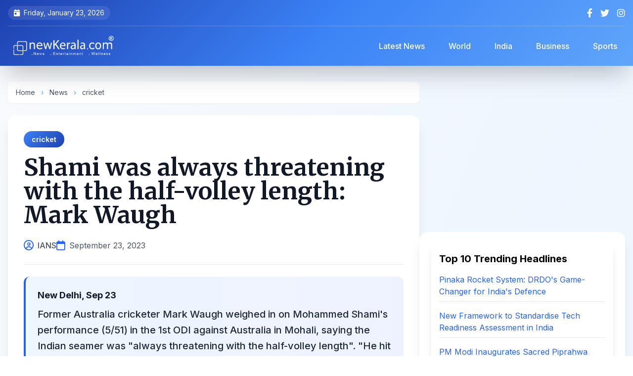

--- FILE ---
content_type: text/html; charset=UTF-8
request_url: https://www.newkerala.com/news/2023/107863.htm
body_size: 9822
content:
<!DOCTYPE html>
<html lang="en">
<head>
    <meta charset="UTF-8">
    <meta name="viewport" content="width=device-width, initial-scale=1.0">
    <title>Shami was always threatening with the half-volley length: Mark Waugh | NewKerala.com</title>
    
    
    <link rel="apple-touch-icon" sizes="180x180" href="https://www.newkerala.com/apple-touch-icon.png">
    <link rel="icon" type="image/png" sizes="32x32" href="https://www.newkerala.com/favicon-32x32.png">
    <link rel="icon" type="image/png" sizes="16x16" href="https://www.newkerala.com/favicon-16x16.png">
    <link rel="manifest" href="https://www.newkerala.com/site.webmanifest">
    
    
    <link rel="canonical" href="https://www.newkerala.com/news/2023/107863.htm">
    <meta name="description" content="Former Australia cricketer Mark Waugh weighed in on Mohammed Shami&#039;s performance (5/51) in the 1st ODI against Australia in Mohali, saying the Indian seamer was">
    <meta name="author" content="IANS">
    <meta name="publisher" content="NewKerala.com">
    <meta name="robots" content="index, follow, max-image-preview:large">
    <meta name="revisit-after" content="12 hours">
    <meta name="distribution" content="Global">
    <meta name="rating" content="news, article">
    
    
    <meta property="og:title" content="Shami was always threatening with the half-volley length: Mark Waugh">
    <meta property="og:type" content="article">
    <meta property="og:url" content="https://www.newkerala.com/news/2023/107863.htm">
    <meta property="og:description" content="Former Australia cricketer Mark Waugh weighed in on Mohammed Shami&#039;s performance (5/51) in the 1st ODI against Australia in Mohali, saying the Indian seamer was">
    <meta property="og:image" content="">
    <meta property="og:site_name" content="NewKerala.com">
    <meta property="article:published_time" content="2023-09-23T14:09:01+05:30">
    <meta property="article:section" content="cricket">
    
    
    <meta name="twitter:card" content="summary_large_image">
    <meta name="twitter:site" content="@newkeralalive">
    <meta name="twitter:title" content="Shami was always threatening with the half-volley length: Mark Waugh">
    <meta name="twitter:description" content="Former Australia cricketer Mark Waugh weighed in on Mohammed Shami&#039;s performance (5/51) in the 1st ODI against Australia in Mohali, saying the Indian seamer was">
    <meta name="twitter:image" content="">
    
    
    <script type="application/ld+json">
    {
        "@context": "https://schema.org",
        "@type": "NewsArticle",
        "mainEntityOfPage": {
            "@type": "WebPage",
            "@id": "https://www.newkerala.com/news/2023/107863.htm"
        },
        "headline": "Shami was always threatening with the half-volley length: Mark Waugh",
        "description": "Former Australia cricketer Mark Waugh weighed in on Mohammed Shami\'s performance (5/51) in the 1st ODI against Australia in Mohali, saying the Indian seamer was",
        "image": "",
        "author": {
            "@type": "Person",
            "name": "IANS"
        },
        "publisher": {
            "@type": "Organization",
            "name": "NewKerala.com",
            "logo": {
                "@type": "ImageObject",
                "url": "https://www.newkerala.com/news/o/listen/nk-logo-br-600.png"
            }
        },
        "datePublished": "2023-09-23T14:09:01+05:30",
        "dateModified": "2023-09-23T14:09:01+05:30",
        "articleSection": "cricket"
    }
    </script>

    <script type="application/ld+json">
    {
      "@context": "https://schema.org",
      "@type": "BreadcrumbList",
      "itemListElement": [{
        "@type": "ListItem",
        "position": 1,
        "name": "Home",
        "item": "https://www.newkerala.com"
      },{
        "@type": "ListItem",
        "position": 2,
        "name": "News",
        "item": "https://www.newkerala.com/news/"
      },{
        "@type": "ListItem",
        "position": 3,
        "name": "cricket",
        "item": "https://www.newkerala.com/cricket-news.php"
      },{
        "@type": "ListItem",
        "position": 4,
        "name": "Shami was always threatening with the half-volley length: Mark Waugh",
        "item": "https://www.newkerala.com/news/2023/107863.htm"
      }]
    }
    </script>
    
    
    <link rel="preconnect" href="https://fonts.googleapis.com">
    <link rel="preconnect" href="https://fonts.gstatic.com" crossorigin>
    <link href="https://fonts.googleapis.com/css2?family=Inter:wght@300;400;500;600;700;800&family=Merriweather:wght@400;700;900&display=swap" rel="stylesheet">
    <script src="https://cdn.tailwindcss.com"></script>
    <link href="https://cdnjs.cloudflare.com/ajax/libs/font-awesome/6.4.0/css/all.min.css" rel="stylesheet">
    
    <style>
        body {
            font-family: 'Inter', sans-serif;
            visibility: hidden;
        }
        
        .content-loaded {
            visibility: visible;
        }
        
        .heading-font {
            font-family: 'Merriweather', serif;
        }
        
        .article-content {
            font-family: 'Inter', sans-serif;
            line-height: 1.8;
        }
        
        .article-content p {
            margin-bottom: 1.25rem;
        }
        
        .article-content h2,
        .article-content h3 {
            font-family: 'Merriweather', serif;
            margin-top: 2rem;
            margin-bottom: 1rem;
            font-weight: 700;
        }
        
        /* Enhanced gradient backgrounds */
        .gradient-header {
            background: linear-gradient(135deg, #1e40af 0%, #3b82f6 50%, #60a5fa 100%);
        }
        
        /* Mobile menu animation */
        .mobile-menu {
            transform: translateX(-100%);
            transition: transform 0.3s cubic-bezier(0.4, 0, 0.2, 1);
        }
        .mobile-menu.active {
            transform: translateX(0);
        }
        
        /* Smooth scroll */
        html {
            scroll-behavior: smooth;
            scroll-padding-top: 5rem;
        }
        
        /* Card hover effects */
        .card-hover {
            transition: all 0.3s ease;
        }
        .card-hover:hover {
            transform: translateY(-4px);
            box-shadow: 0 20px 25px -5px rgba(0, 0, 0, 0.1), 0 10px 10px -5px rgba(0, 0, 0, 0.04);
        }
        
        /* Custom scrollbar */
        ::-webkit-scrollbar {
            width: 10px;
        }
        ::-webkit-scrollbar-track {
            background: #f1f1f1;
        }
        ::-webkit-scrollbar-thumb {
            background: linear-gradient(135deg, #3b82f6 0%, #1e40af 100%);
            border-radius: 10px;
        }
        
        /* Badge styles */
        .badge {
            display: inline-flex;
            align-items: center;
            padding: 6px 16px;
            border-radius: 20px;
            font-size: 0.875rem;
            font-weight: 600;
        }
        
        .badge-category {
            background: linear-gradient(135deg, #3b82f6 0%, #1e40af 100%);
            color: white;
        }
.article-content a {
    color: #2563eb; /* Blue color for links */
    text-decoration: underline;
    transition: color 0.2s ease;
}

.article-content a:hover {
    color: #1e40af; /* Darker blue on hover */
    text-decoration: underline;
}        
    </style>
    
    <script>
        document.addEventListener('DOMContentLoaded', function() {
            document.body.classList.add('content-loaded');
        });
    </script>
    
    
    <script async src="https://www.googletagmanager.com/gtag/js?id=G-46JGJ5LXT0"></script>
    <script>
        window.dataLayer = window.dataLayer || [];
        function gtag(){dataLayer.push(arguments);}
        gtag('js', new Date());
        gtag('config', 'G-46JGJ5LXT0');
    </script>
</head>

<body class="bg-gradient-to-br from-slate-50 via-blue-50 to-gray-50">
    
    <div id="mobile-menu-overlay" class="fixed inset-0 bg-black bg-opacity-60 z-40 hidden lg:hidden backdrop-blur-sm transition-opacity"></div>
    
    
    <div id="mobile-menu" class="mobile-menu fixed top-0 left-0 w-80 h-full bg-gradient-to-b from-blue-900 via-indigo-900 to-slate-900 z-50 shadow-2xl lg:hidden">
        <div class="p-6">
            <div class="flex justify-between items-center mb-8">
                <img src="https://www.newkerala.com/news/o/listen/nk-logo-wr-600.png" alt="NewKerala.com" class="h-10">
                <button id="close-menu" class="text-white hover:text-gray-300 transition">
                    <i class="fas fa-times text-2xl"></i>
                </button>
            </div>
            <nav class="space-y-2">
                <a href="https://www.newkerala.com" class="flex items-center py-3 px-4 rounded-xl hover:bg-white/10 text-white transition-all duration-300">
                    <i class="fas fa-home mr-3 text-blue-400"></i>
                    <span class="font-medium">Home</span>
                </a>
                <a href="https://www.newkerala.com/news/" class="flex items-center py-3 px-4 rounded-xl hover:bg-white/10 text-white transition-all duration-300">
                    <i class="fas fa-newspaper mr-3 text-blue-400"></i>
                    <span class="font-medium">Latest News</span>
                </a>
                <a href="https://www.newkerala.com/world-news.php" class="flex items-center py-3 px-4 rounded-xl hover:bg-white/10 text-white transition-all duration-300">
                    <i class="fas fa-globe mr-3 text-blue-400"></i>
                    <span class="font-medium">World</span>
                </a>
                <a href="https://www.newkerala.com/india-news.php" class="flex items-center py-3 px-4 rounded-xl hover:bg-white/10 text-white transition-all duration-300">
                    <i class="fas fa-flag mr-3 text-orange-400"></i>
                    <span class="font-medium">India</span>
                </a>
                <a href="https://www.newkerala.com/business-india-news.php" class="flex items-center py-3 px-4 rounded-xl hover:bg-white/10 text-white transition-all duration-300">
                    <i class="fas fa-briefcase mr-3 text-green-400"></i>
                    <span class="font-medium">Business</span>
                </a>
                <a href="https://www.newkerala.com/sports-india-news.php" class="flex items-center py-3 px-4 rounded-xl hover:bg-white/10 text-white transition-all duration-300">
                    <i class="fas fa-football-ball mr-3 text-red-400"></i>
                    <span class="font-medium">Sports</span>
                </a>
            </nav>
        </div>
    </div>

    
    <header class="gradient-header text-white shadow-2xl sticky top-0 z-30 backdrop-blur-md">
        <div class="container mx-auto px-4">
            
            <div class="hidden md:flex justify-between items-center py-3 text-sm border-b border-white/20">
                <div class="flex items-center space-x-6">
                    <span class="flex items-center bg-white/10 px-3 py-1 rounded-full">
                        <i class="fas fa-calendar-day mr-2"></i>
                        Friday, January 23, 2026                    </span>
                </div>
                <div class="flex items-center space-x-4">
                    <a href="https://facebook.com/newkerala" target="_blank" class="hover:text-blue-300 transition-all transform hover:scale-110" aria-label="Facebook">
                        <i class="fab fa-facebook-f text-lg"></i>
                    </a>
                    <a href="https://x.com/newkeralalive" target="_blank" class="hover:text-blue-300 transition-all transform hover:scale-110" aria-label="Twitter">
                        <i class="fab fa-twitter text-lg"></i>
                    </a>
                    <a href="https://www.instagram.com/newkeralalive" target="_blank" class="hover:text-blue-300 transition-all transform hover:scale-110" aria-label="Instagram">
                        <i class="fab fa-instagram text-lg"></i>
                    </a>
                </div>
            </div>

            
            <div class="flex flex-col lg:flex-row lg:justify-between lg:items-center py-4">
                <div class="flex items-center justify-between w-full lg:w-auto">
                    <button id="burger-menu" class="lg:hidden mr-4 text-white hover:text-blue-300 transition-all" aria-label="Open menu">
                        <i class="fas fa-bars text-2xl"></i>
                    </button>
                    <a href="https://www.newkerala.com" class="flex items-center gap-3 mx-auto lg:mx-0" aria-label="NewKerala Home">
                        <img src="https://www.newkerala.com/news/o/listen/nk-logo-br-600.png"
                             alt="NewKerala.com Logo"
                             width="180" height="48"
                             class="h-12 w-auto object-contain brightness-0 invert"
                             loading="eager" />
                    </a>
                </div>

                
                <nav class="hidden lg:flex items-center space-x-4 ml-8">
                    <a href="https://www.newkerala.com/news/" 
                       class="px-4 py-2 rounded-lg hover:bg-white/20 transition-all font-medium backdrop-blur-sm">
                        Latest News
                    </a>
                    <a href="https://www.newkerala.com/world-news.php" 
                       class="px-4 py-2 rounded-lg hover:bg-white/20 transition-all font-medium backdrop-blur-sm">
                        World
                    </a>
                    <a href="https://www.newkerala.com/india-news.php" 
                       class="px-4 py-2 rounded-lg hover:bg-white/20 transition-all font-medium backdrop-blur-sm">
                        India
                    </a>
                    <a href="https://www.newkerala.com/business-india-news.php" 
                       class="px-4 py-2 rounded-lg hover:bg-white/20 transition-all font-medium backdrop-blur-sm">
                        Business
                    </a>
                    <a href="https://www.newkerala.com/sports-india-news.php" 
                       class="px-4 py-2 rounded-lg hover:bg-white/20 transition-all font-medium backdrop-blur-sm">
                        Sports
                    </a>
                </nav>
            </div>
        </div>
    </header>

    
    <main class="container mx-auto px-4 py-8">
        <div class="flex flex-col lg:flex-row gap-8">
            
            <div class="lg:w-2/3">
                
                <nav class="text-sm text-gray-600 mb-6 bg-white rounded-lg px-4 py-3 shadow-sm" aria-label="Breadcrumb">
                    <a href="https://www.newkerala.com" class="hover:text-blue-600 transition">Home</a>
                    <span class="mx-2 text-blue-400">›</span>
                    <a href="https://www.newkerala.com/news/" class="hover:text-blue-600 transition">News</a>
                    <span class="mx-2 text-blue-400">›</span>
                    <a href="https://www.newkerala.com/cricket-news.php" class="hover:text-blue-600 transition">cricket</a>
                </nav>

                
                <article class="bg-white rounded-2xl shadow-xl overflow-hidden mb-8">
                    
                    <div class="p-8 pb-6">
                        
                        <div class="mb-4">
                            <a href="https://www.newkerala.com/cricket-news.php" class="badge badge-category">
                                cricket                            </a>
                        </div>

                        
                        <h1 class="text-4xl lg:text-5xl font-bold heading-font text-gray-900 mb-6 leading-tight">
                            Shami was always threatening with the half-volley length: Mark Waugh                        </h1>

                        
                        <div class="flex flex-wrap items-center gap-4 text-gray-600 border-b pb-6">
                            <div class="flex items-center">
                                <i class="far fa-user-circle text-blue-600 mr-2 text-xl"></i>
                                <span class="font-medium">IANS</span>
                            </div>
                            <div class="flex items-center">
                                <i class="far fa-calendar text-blue-600 mr-2 text-xl"></i>
                                <time datetime="2023-09-23T14:09:01+05:30">September 23, 2023</time>
                            </div>
                                                    </div>
                    </div>

                
                    
                    <div class="px-8 mb-6">
                        <div class="bg-gradient-to-r from-blue-50 to-indigo-50 p-6 rounded-xl border-l-4 border-blue-600">
                                                            <p class="font-bold text-gray-900 mb-2 text-lg">New Delhi, Sep 23</p>
                                                        <p class="text-xl font-medium text-gray-800 leading-relaxed">
                                Former Australia cricketer Mark Waugh weighed in on Mohammed Shami's performance (5/51) in the 1st ODI against Australia in Mohali, saying the Indian seamer was "always threatening with the half-volley length".
"He hit the perfect length and that's where he got the batsmen caught at the crease. So not too short or not too full.                            </p>
                        </div>
                    </div>

                
                    <p align="center">
                    <script async src="https://pagead2.googlesyndication.com/pagead/js/adsbygoogle.js?client=ca-pub-5891990798564996" crossorigin="anonymous"></script>
                    <ins class="adsbygoogle"
                         style="display:block"
                         data-ad-client="ca-pub-5891990798564996"
                         data-ad-slot="9824272053"
                         data-ad-format="auto"
                         data-full-width-responsive="true"></ins>
                    <script>
                         (adsbygoogle = window.adsbygoogle || []).push({});
                    </script>
                    </p>

                    
                    <div class="px-8 pb-8">
                        <div class="article-content prose prose-lg max-w-none text-gray-700">
                            Just the perfect length where you get a little bit of movement. You're going to hit the stumps still, but the batsmen can't get a four.<br /><br />Shami was always threatening with that half-volley length. It's a fine margin, but on this type of track, you need to be spot on," Waugh told JioCinema.<br /><br />Meanwhile, former India cricketer Abhishek Nayar spoke about the decision that the Indian think-tank has to make regarding the playing XI and whether it'll be possible to accommodate both Shami and Mohammed Siraj together.<br /><br />"It's going to be an interesting match-up between the two. There's going to be this thought process of picking wickets.<br /><br />You got to know the importance of picking wickets in today's game because India managed to bowl out a strong Australian batting line-up where you've got a Sean Abbott batting at No 10.<br /><br />"So, it just tells you that when you have bowlers capable of picking up wickets, there may very well be a toss-up between a Shardul Thakur where you are thinking whether or not you are thinking of going with that all-rounder's slot or going with an out-and-out bowler who can pick you wickets in every phase of the game," he said.<br />                        </div>
                    </div>

                    
                    <div class="px-8 pb-8">
                        <div class="bg-gray-50 p-6 rounded-xl">
                            <p class="text-sm text-gray-600 leading-relaxed">
                                <strong class="text-gray-800">Disclaimer:</strong> This story was supplied by an external content provider; we do not endorse or accept responsibility for its accuracy, completeness, or any outcomes from relying on it. It is for informational purposes only and does not constitute legal, financial, medical, or other professional advice. Laws and regulations vary and may change; readers should verify accuracy and compliance with local requirements and consult a qualified professional for tailored guidance.
                            </p>
                        </div>
                    </div>
                </article>

                
                <div class="bg-white rounded-2xl shadow-xl p-6 mb-8">
                    <div class="flex flex-wrap items-center justify-between gap-4">
                        <div class="flex items-center space-x-3">
                            <div class="w-12 h-12 rounded-full bg-gradient-to-r from-blue-500 to-indigo-600 flex items-center justify-center">
                                <i class="fas fa-share-alt text-white text-xl"></i>
                            </div>
                            <span class="text-gray-700 font-semibold text-lg">Share this article:</span>
                        </div>
                        
                        <div class="flex items-center space-x-3">
                            <button onclick="shareContent('facebook')" class="w-12 h-12 rounded-full bg-blue-600 hover:bg-blue-700 text-white flex items-center justify-center transition-all transform hover:scale-110 shadow-md" aria-label="Share on Facebook">
                                <i class="fab fa-facebook-f text-xl"></i>
                            </button>
                            <button onclick="shareContent('twitter')" class="w-12 h-12 rounded-full bg-gray-800 hover:bg-gray-900 text-white flex items-center justify-center transition-all transform hover:scale-110 shadow-md" aria-label="Share on X">
                                <i class="fab fa-twitter text-xl"></i>
                            </button>
                            <button onclick="shareContent('whatsapp')" class="w-12 h-12 rounded-full bg-green-500 hover:bg-green-600 text-white flex items-center justify-center transition-all transform hover:scale-110 shadow-md" aria-label="Share on WhatsApp">
                                <i class="fab fa-whatsapp text-xl"></i>
                            </button>
                            <button onclick="shareContent('linkedin')" class="w-12 h-12 rounded-full bg-blue-700 hover:bg-blue-800 text-white flex items-center justify-center transition-all transform hover:scale-110 shadow-md" aria-label="Share on LinkedIn">
                                <i class="fab fa-linkedin-in text-xl"></i>
                            </button>
                            <button onclick="copyToClipboard()" class="w-12 h-12 rounded-full bg-gray-600 hover:bg-gray-700 text-white flex items-center justify-center transition-all transform hover:scale-110 shadow-md" aria-label="Copy link">
                                <i class="fas fa-link text-xl"></i>
                            </button>
                        </div>
                    </div>
                </div>

                
                    <p align="center">
                    <script async src="https://pagead2.googlesyndication.com/pagead/js/adsbygoogle.js?client=ca-pub-5891990798564996" crossorigin="anonymous"></script>
                    <ins class="adsbygoogle"
                         style="display:block"
                         data-ad-client="ca-pub-5891990798564996"
                         data-ad-slot="9824272053"
                         data-ad-format="auto"
                         data-full-width-responsive="true"></ins>
                    <script>
                         (adsbygoogle = window.adsbygoogle || []).push({});
                    </script>
                    </p>
            </div>

            
            <aside class="lg:w-1/3 space-y-6">
                
                
                    <p align="center">
                    <script async src="https://pagead2.googlesyndication.com/pagead/js/adsbygoogle.js?client=ca-pub-5891990798564996" crossorigin="anonymous"></script>
                    <ins class="adsbygoogle"
                         style="display:block"
                         data-ad-client="ca-pub-5891990798564996"
                         data-ad-slot="9824272053"
                         data-ad-format="auto"
                         data-full-width-responsive="true"></ins>
                    <script>
                         (adsbygoogle = window.adsbygoogle || []).push({});
                    </script>
                    </p>

                
                <div class="bg-white rounded-2xl shadow-xl p-6">
                    
<div class="bg-white p-4 rounded-lg shadow-lg">
    <h3 class="text-xl font-bold mb-4">Top 10 Trending Headlines</h3>
    <ul class="space-y-4">
                <li>
            <a class="text-blue-600 hover:underline transition-colors" 
               href="https://www.newkerala.com/news/o/pinaka-multi-barrel-rocket-launcher-system-proved-game-changer-former-681"
               title="Former DRDO scientist Dr Ravi Gupta highlights Pinaka&#039;s strategic impact, private sector role, and 120-km precision in India&#039;s defence evolution.">
                Pinaka Rocket System: DRDO&#039;s Game-Changer for India&#039;s Defence            </a>
            <hr class="my-2 border-gray-200" />
        </li>
                <li>
            <a class="text-blue-600 hover:underline transition-colors" 
               href="https://www.newkerala.com/news/o/new-framework-standardise-innovation-assessment-boost-deeptech-ecosystem-377"
               title="India unveils NTRAF, a new framework to objectively assess deeptech projects from lab to market, aiming to bridge funding gaps and boost innovation.">
                New Framework to Standardise Tech Readiness Assessment in India            </a>
            <hr class="my-2 border-gray-200" />
        </li>
                <li>
            <a class="text-blue-600 hover:underline transition-colors" 
               href="https://www.newkerala.com/news/o/pm-modi-inaugurate-exposition-sacred-piprahwa-relics-3rd-632"
               title="PM Modi inaugurates &quot;Lotus Light,&quot; a landmark exposition of the sacred, repatriated Piprahwa Relics in New Delhi, highlighting India&#039;s Buddhist heritage.">
                PM Modi Inaugurates Sacred Piprahwa Buddha Relics Exposition            </a>
            <hr class="my-2 border-gray-200" />
        </li>
                <li>
            <a class="text-blue-600 hover:underline transition-colors" 
               href="https://www.newkerala.com/news/o/arjun-kapoor-thanks-sister-anshula-kapoor-always-having-369"
               title="Arjun Kapoor thanks sister Anshula for always having his back in a heartfelt birthday post. Khushi Kapoor also shares wishes as Anshula prepares for her wedding.">
                Arjun Kapoor&#039;s Emotional Birthday Tribute to Sister Anshula            </a>
            <hr class="my-2 border-gray-200" />
        </li>
                <li>
            <a class="text-blue-600 hover:underline transition-colors" 
               href="https://www.newkerala.com/news/o/pm-modi-condoles-demise-khaleda-zia-says-her-969"
               title="PM Modi expressed sorrow over former Bangladesh PM Khaleda Zia&#039;s demise, recalling her historic leadership and role in strengthening bilateral relations.">
                Modi Condoles Khaleda Zia&#039;s Death, Remembers Her Contributions            </a>
            <hr class="my-2 border-gray-200" />
        </li>
                <li>
            <a class="text-blue-600 hover:underline transition-colors" 
               href="https://www.newkerala.com/news/o/best-team-world-ashleigh-gardner-ahead-indias-all-format-807"
               title="Ashleigh Gardner backs Australia as world&#039;s best team ahead of India&#039;s all-format tour, reflecting on semifinal losses and home advantage.">
                Gardner: Australia Best Team Ahead of India Series            </a>
            <hr class="my-2 border-gray-200" />
        </li>
                <li>
            <a class="text-blue-600 hover:underline transition-colors" 
               href="https://www.newkerala.com/news/o/relief-england-players-ecb-rules-no-misconduct-noosa-trip-919"
               title="The ECB has ruled &#039;no misconduct&#039; by England players during a team-building trip to Noosa, ending an inquiry into alleged excessive drinking.">
                ECB Clears England Players of Misconduct After Ashes Trip            </a>
            <hr class="my-2 border-gray-200" />
        </li>
                <li>
            <a class="text-blue-600 hover:underline transition-colors" 
               href="https://www.newkerala.com/news/o/hindu-society-struggled-over-500-years-lord-rams-410"
               title="Madhya Pradesh CM Mohan Yadav highlights the 500-year Hindu struggle for Ayodhya&#039;s Ram temple, as celebrations begin for its second consecration anniversary.">
                MP CM Marks 500-Year Struggle for Ayodhya Ram Temple            </a>
            <hr class="my-2 border-gray-200" />
        </li>
                <li>
            <a class="text-blue-600 hover:underline transition-colors" 
               href="https://www.newkerala.com/news/o/ex-aussie-batter-damien-martyn-induced-coma-after-meningitis-182"
               title="Former Australian cricketer Damien Martyn, 54, is in an induced coma after a meningitis diagnosis. The 2003 World Cup winner is receiving treatment as the cricket community rallies.">
                Damien Martyn in Induced Coma After Meningitis Diagnosis            </a>
            <hr class="my-2 border-gray-200" />
        </li>
                <li>
            <a class="text-blue-600 hover:underline transition-colors" 
               href="https://www.newkerala.com/news/o/from-shell-soil-indias-urban-local-bodies-recycle-562"
               title="India transforms coconut waste into cocopeat, coir &amp; compost, creating jobs, cutting landfill waste &amp; boosting exports in a circular economy success story.">
                India Recycles Coconut Waste into Economic &amp; Environmental Gains            </a>
            <hr class="my-2 border-gray-200" />
        </li>
            </ul>
</div>

                </div>

                
                <div class="bg-gradient-to-br from-blue-100 to-indigo-100 rounded-2xl shadow-xl p-6">
                    <h3 class="text-2xl font-bold mb-6 text-gray-800 heading-font flex items-center">
                        <div class="w-10 h-10 rounded-full bg-gradient-to-r from-blue-500 to-indigo-600 flex items-center justify-center mr-3">
                            <i class="fas fa-newspaper text-white"></i>
                        </div>
                        <span>News Categories</span>
                    </h3>
                    <div class="space-y-3">
                        <a href="https://www.newkerala.com/world-news.php" 
                           class="flex items-center gap-3 p-4 bg-white rounded-xl hover:shadow-lg transition-all duration-300 card-hover group">
                            <div class="w-12 h-12 rounded-full bg-gradient-to-r from-blue-400 to-blue-600 flex items-center justify-center flex-shrink-0">
                                <i class="fas fa-globe text-white text-xl"></i>
                            </div>
                            <span class="font-semibold text-gray-800 group-hover:text-blue-600 transition-colors">World News</span>
                        </a>
                        <a href="https://www.newkerala.com/india-news.php" 
                           class="flex items-center gap-3 p-4 bg-white rounded-xl hover:shadow-lg transition-all duration-300 card-hover group">
                            <div class="w-12 h-12 rounded-full bg-gradient-to-r from-orange-400 to-red-600 flex items-center justify-center flex-shrink-0">
                                <i class="fas fa-flag text-white text-xl"></i>
                            </div>
                            <span class="font-semibold text-gray-800 group-hover:text-orange-600 transition-colors">India News</span>
                        </a>
                        <a href="https://www.newkerala.com/business-india-news.php" 
                           class="flex items-center gap-3 p-4 bg-white rounded-xl hover:shadow-lg transition-all duration-300 card-hover group">
                            <div class="w-12 h-12 rounded-full bg-gradient-to-r from-green-400 to-teal-600 flex items-center justify-center flex-shrink-0">
                                <i class="fas fa-briefcase text-white text-xl"></i>
                            </div>
                            <span class="font-semibold text-gray-800 group-hover:text-green-600 transition-colors">Business</span>
                        </a>
                        <a href="https://www.newkerala.com/sports-india-news.php" 
                           class="flex items-center gap-3 p-4 bg-white rounded-xl hover:shadow-lg transition-all duration-300 card-hover group">
                            <div class="w-12 h-12 rounded-full bg-gradient-to-r from-red-400 to-pink-600 flex items-center justify-center flex-shrink-0">
                                <i class="fas fa-football-ball text-white text-xl"></i>
                            </div>
                            <span class="font-semibold text-gray-800 group-hover:text-red-600 transition-colors">Sports</span>
                        </a>
                    </div>
                </div>
            </aside>
        </div>

        
        <div class="mt-12 bg-white rounded-2xl shadow-xl p-8">
            
<section class="mt-8">
    <div class="text-xl font-bold mb-4" role="heading" aria-level="2">
        You May Like!
    </div>
    <div class="grid grid-cols-1 md:grid-cols-2 lg:grid-cols-3 xl:grid-cols-6 gap-6">
                    <article class="bg-white p-4 rounded-lg shadow-lg transition-transform hover:scale-105">
                <a href="https://www.newkerala.com/news/o/devotees-thronged-major-religious-shrines-across-country-eve-776" 
                   title="New Year&#039;s Eve 2026: Devotees Throng Temples Across India"
                   class="block">
                    <div class="relative overflow-hidden rounded-lg" style="padding-bottom: 66.67%;">
                        <img alt="New Year&#039;s Eve 2026: Devotees Throng Temples Across India" 
                             class="absolute inset-0 w-full h-full object-cover transition-transform hover:scale-110" 
                             style="object-position: center 20%;"
                             src="https://one.newkerala.com/images/t/ayodhya-ram-mandir-iansf-173146.webp" 
                             loading="lazy" />
                    </div>
                    <div class="text-lg font-bold mt-3 text-gray-800 hover:text-blue-600" 
                         role="heading" 
                         aria-level="3" 
                         style="min-height: 3em; display: -webkit-box; -webkit-line-clamp: 3; -webkit-box-orient: vertical; overflow: hidden;">
                        New Year&#039;s Eve 2026: Devotees Throng Temples Across India                    </div>
                </a>
            </article>
                    <article class="bg-white p-4 rounded-lg shadow-lg transition-transform hover:scale-105">
                <a href="https://www.newkerala.com/news/o/ayodhya-witnesses-surge-devotees-ram-lalla-pran-pratishtha-287" 
                   title="Ayodhya Marks 2nd Ram Lalla Pran Pratishtha Anniversary with Devotee Surge"
                   class="block">
                    <div class="relative overflow-hidden rounded-lg" style="padding-bottom: 66.67%;">
                        <img alt="Ayodhya Marks 2nd Ram Lalla Pran Pratishtha Anniversary with Devotee Surge" 
                             class="absolute inset-0 w-full h-full object-cover transition-transform hover:scale-110" 
                             style="object-position: center 20%;"
                             src="https://one.newkerala.com/images/t/ram-janmabhoomi-mandir-ayodhya-ani-4466.webp" 
                             loading="lazy" />
                    </div>
                    <div class="text-lg font-bold mt-3 text-gray-800 hover:text-blue-600" 
                         role="heading" 
                         aria-level="3" 
                         style="min-height: 3em; display: -webkit-box; -webkit-line-clamp: 3; -webkit-box-orient: vertical; overflow: hidden;">
                        Ayodhya Marks 2nd Ram Lalla Pran Pratishtha Anniversary with Devotee Surge                    </div>
                </a>
            </article>
                    <article class="bg-white p-4 rounded-lg shadow-lg transition-transform hover:scale-105">
                <a href="https://www.newkerala.com/news/o/kareena-kapoor-gives-fans-peek-into-family-getaway-632" 
                   title="Kareena Kapoor Shares Rare Photo of Saif Ali Khan on Vacation"
                   class="block">
                    <div class="relative overflow-hidden rounded-lg" style="padding-bottom: 66.67%;">
                        <img alt="Kareena Kapoor Shares Rare Photo of Saif Ali Khan on Vacation" 
                             class="absolute inset-0 w-full h-full object-cover transition-transform hover:scale-110" 
                             style="object-position: center 20%;"
                             src="https://one.newkerala.com/images/t/kareena-kapoor-insta-1391.webp" 
                             loading="lazy" />
                    </div>
                    <div class="text-lg font-bold mt-3 text-gray-800 hover:text-blue-600" 
                         role="heading" 
                         aria-level="3" 
                         style="min-height: 3em; display: -webkit-box; -webkit-line-clamp: 3; -webkit-box-orient: vertical; overflow: hidden;">
                        Kareena Kapoor Shares Rare Photo of Saif Ali Khan on Vacation                    </div>
                </a>
            </article>
                    <article class="bg-white p-4 rounded-lg shadow-lg transition-transform hover:scale-105">
                <a href="https://www.newkerala.com/news/o/nifty-sensex-open-marginally-higher-year-end-session-amid-862" 
                   title="Stock Market Opens Higher on Final 2025 Trading Day"
                   class="block">
                    <div class="relative overflow-hidden rounded-lg" style="padding-bottom: 66.67%;">
                        <img alt="Stock Market Opens Higher on Final 2025 Trading Day" 
                             class="absolute inset-0 w-full h-full object-cover transition-transform hover:scale-110" 
                             style="object-position: center 20%;"
                             src="https://one.newkerala.com/images/t/sensex-nifty-brokers-ani-2542.webp" 
                             loading="lazy" />
                    </div>
                    <div class="text-lg font-bold mt-3 text-gray-800 hover:text-blue-600" 
                         role="heading" 
                         aria-level="3" 
                         style="min-height: 3em; display: -webkit-box; -webkit-line-clamp: 3; -webkit-box-orient: vertical; overflow: hidden;">
                        Stock Market Opens Higher on Final 2025 Trading Day                    </div>
                </a>
            </article>
                    <article class="bg-white p-4 rounded-lg shadow-lg transition-transform hover:scale-105">
                <a href="https://www.newkerala.com/news/o/uttarakhand-cm-dhami-instructs-officials-ensure-proper-medical-189" 
                   title="Uttarakhand CM Directs Medical Aid for Chamoli Train Accident Injured"
                   class="block">
                    <div class="relative overflow-hidden rounded-lg" style="padding-bottom: 66.67%;">
                        <img alt="Uttarakhand CM Directs Medical Aid for Chamoli Train Accident Injured" 
                             class="absolute inset-0 w-full h-full object-cover transition-transform hover:scale-110" 
                             style="object-position: center 20%;"
                             src="https://one.newkerala.com/images/t/pushkar-singh-dhami-ani-1934.webp" 
                             loading="lazy" />
                    </div>
                    <div class="text-lg font-bold mt-3 text-gray-800 hover:text-blue-600" 
                         role="heading" 
                         aria-level="3" 
                         style="min-height: 3em; display: -webkit-box; -webkit-line-clamp: 3; -webkit-box-orient: vertical; overflow: hidden;">
                        Uttarakhand CM Directs Medical Aid for Chamoli Train Accident Injured                    </div>
                </a>
            </article>
                    <article class="bg-white p-4 rounded-lg shadow-lg transition-transform hover:scale-105">
                <a href="https://www.newkerala.com/news/o/president-droupadi-murmu-grace-soar-programme-confer-ai-338" 
                   title="President Murmu to Confer AI Certificates at SOAR Programme"
                   class="block">
                    <div class="relative overflow-hidden rounded-lg" style="padding-bottom: 66.67%;">
                        <img alt="President Murmu to Confer AI Certificates at SOAR Programme" 
                             class="absolute inset-0 w-full h-full object-cover transition-transform hover:scale-110" 
                             style="object-position: center 20%;"
                             src="https://one.newkerala.com/images/t/droupadi-murmu-ani-4949.webp" 
                             loading="lazy" />
                    </div>
                    <div class="text-lg font-bold mt-3 text-gray-800 hover:text-blue-600" 
                         role="heading" 
                         aria-level="3" 
                         style="min-height: 3em; display: -webkit-box; -webkit-line-clamp: 3; -webkit-box-orient: vertical; overflow: hidden;">
                        President Murmu to Confer AI Certificates at SOAR Programme                    </div>
                </a>
            </article>
            </div>
</section>

        </div>
    </main>

    
    <footer class="bg-gradient-to-r from-slate-900 via-blue-900 to-slate-900 text-white py-12 mt-12">
        <div class="container mx-auto px-6">
            
            <div class="grid grid-cols-1 md:grid-cols-4 gap-8 mb-8">
                <div>
                    <h4 class="font-bold text-lg mb-4 flex items-center">
                        <i class="fas fa-newspaper mr-2 text-blue-400"></i>News
                    </h4>
                    <ul class="space-y-2">
                        <li><a href="https://www.newkerala.com/news/" class="hover:text-blue-400 transition-colors">Latest News</a></li>
                        <li><a href="https://www.newkerala.com/world-news.php" class="hover:text-blue-400 transition-colors">World</a></li>
                        <li><a href="https://www.newkerala.com/india-news.php" class="hover:text-blue-400 transition-colors">India</a></li>
                    </ul>
                </div>

                <div>
                    <h4 class="font-bold text-lg mb-4 flex items-center">
                        <i class="fas fa-th-large mr-2 text-blue-400"></i>Sections
                    </h4>
                    <ul class="space-y-2">
                        <li><a href="https://www.newkerala.com/business-news.php" class="hover:text-blue-400 transition-colors">Business</a></li>
                        <li><a href="https://www.newkerala.com/sports-india-news.php" class="hover:text-blue-400 transition-colors">Sports</a></li>
                        <li><a href="https://www.newkerala.com/bollywood-news.php" class="hover:text-blue-400 transition-colors">Entertainment</a></li>
                    </ul>
                </div>

                <div>
                    <h4 class="font-bold text-lg mb-4 flex items-center">
                        <i class="fas fa-info-circle mr-2 text-blue-400"></i>Information
                    </h4>
                    <ul class="space-y-2">
                        <li><a href="https://www.newkerala.com/support/tos.php" class="hover:text-blue-400 transition-colors">Terms of Service</a></li>
                        <li><a href="https://www.newkerala.com/support/privacy.php" class="hover:text-blue-400 transition-colors">Privacy Policy</a></li>
                        <li><a href="https://www.newkerala.com/support/cookie.php" class="hover:text-blue-400 transition-colors">Cookie Policy</a></li>
                    </ul>
                </div>

                <div>
                    <h4 class="font-bold text-lg mb-4 flex items-center">
                        <i class="fas fa-envelope mr-2 text-blue-400"></i>Contact
                    </h4>
                    <ul class="space-y-2">
                        <li><a href="https://www.newkerala.com/support/" class="hover:text-blue-400 transition-colors">Contact Us</a></li>
                        <li><a href="https://www.newkerala.com" class="hover:text-blue-400 transition-colors">NewKerala.com</a></li>
                    </ul>
                    <div class="flex space-x-3 mt-4">
                        <a href="https://facebook.com/newkerala" target="_blank" class="w-10 h-10 bg-blue-700 rounded-full flex items-center justify-center hover:bg-blue-600 transition-colors" aria-label="Facebook">
                            <i class="fab fa-facebook-f"></i>
                        </a>
                        <a href="https://x.com/newkeralalive" target="_blank" class="w-10 h-10 bg-blue-700 rounded-full flex items-center justify-center hover:bg-blue-600 transition-colors" aria-label="Twitter">
                            <i class="fab fa-twitter"></i>
                        </a>
                        <a href="https://www.instagram.com/newkeralalive" target="_blank" class="w-10 h-10 bg-blue-700 rounded-full flex items-center justify-center hover:bg-blue-600 transition-colors" aria-label="Instagram">
                            <i class="fab fa-instagram"></i>
                        </a>
                    </div>
                </div>
            </div>

            <div class="text-center border-t border-blue-800 pt-6">
                <p class="text-gray-300 mb-2">Copyright &copy; 2026 <a href="https://www.newkerala.com" class="text-white hover:text-blue-300 font-semibold transition-colors">NEWKERALA.COM</a>&trade; - All rights reserved.</p>
                <p class="text-sm text-slate-400">Your trusted source for news since 2001</p>
            </div>
        </div>
    </footer>

    
    <script>
        // Mobile menu functionality
        const burgerMenu = document.getElementById('burger-menu');
        const mobileMenu = document.getElementById('mobile-menu');
        const mobileMenuOverlay = document.getElementById('mobile-menu-overlay');
        const closeMenu = document.getElementById('close-menu');

        function openMobileMenu() {
            mobileMenu.classList.add('active');
            mobileMenuOverlay.classList.remove('hidden');
            document.body.style.overflow = 'hidden';
        }

        function closeMobileMenu() {
            mobileMenu.classList.remove('active');
            mobileMenuOverlay.classList.add('hidden');
            document.body.style.overflow = 'auto';
        }

        burgerMenu?.addEventListener('click', openMobileMenu);
        closeMenu?.addEventListener('click', closeMobileMenu);
        mobileMenuOverlay?.addEventListener('click', closeMobileMenu);

        // Social sharing functions
        function shareContent(platform) {
            const url = encodeURIComponent(window.location.href);
            const title = encodeURIComponent(document.title);
            
            const shareUrls = {
                facebook: `https://www.facebook.com/sharer.php?u=${url}`,
                twitter: `https://twitter.com/intent/tweet?url=${url}&text=${title}`,
                whatsapp: `whatsapp://send?text=${title} - ${url}`,
                linkedin: `https://www.linkedin.com/shareArticle?mini=true&url=${url}&title=${title}`
            };
            
            if (platform === 'whatsapp' && /Android|iPhone|iPad|iPod/i.test(navigator.userAgent)) {
                window.location.href = shareUrls[platform];
            } else {
                window.open(shareUrls[platform], '_blank', 'width=600,height=400');
            }
        }

        function copyToClipboard() {
            navigator.clipboard.writeText(window.location.href)
                .then(() => {
                    const tooltip = document.createElement('div');
                    tooltip.className = 'fixed top-1/2 left-1/2 transform -translate-x-1/2 -translate-y-1/2 bg-gray-900 text-white px-6 py-3 rounded-lg shadow-2xl z-50';
                    tooltip.textContent = '✓ Link copied to clipboard!';
                    document.body.appendChild(tooltip);
                    setTimeout(() => tooltip.remove(), 2000);
                })
                .catch(err => console.error('Failed to copy:', err));
        }

        // Auto-close mobile menu when clicking on links
        document.querySelectorAll('#mobile-menu a').forEach(link => {
            link.addEventListener('click', closeMobileMenu);
        });
    </script>
</body>
</html>


--- FILE ---
content_type: text/html; charset=utf-8
request_url: https://www.google.com/recaptcha/api2/aframe
body_size: 270
content:
<!DOCTYPE HTML><html><head><meta http-equiv="content-type" content="text/html; charset=UTF-8"></head><body><script nonce="YqkRZD9XTxuo0fpbkFpvjQ">/** Anti-fraud and anti-abuse applications only. See google.com/recaptcha */ try{var clients={'sodar':'https://pagead2.googlesyndication.com/pagead/sodar?'};window.addEventListener("message",function(a){try{if(a.source===window.parent){var b=JSON.parse(a.data);var c=clients[b['id']];if(c){var d=document.createElement('img');d.src=c+b['params']+'&rc='+(localStorage.getItem("rc::a")?sessionStorage.getItem("rc::b"):"");window.document.body.appendChild(d);sessionStorage.setItem("rc::e",parseInt(sessionStorage.getItem("rc::e")||0)+1);localStorage.setItem("rc::h",'1769114726729');}}}catch(b){}});window.parent.postMessage("_grecaptcha_ready", "*");}catch(b){}</script></body></html>